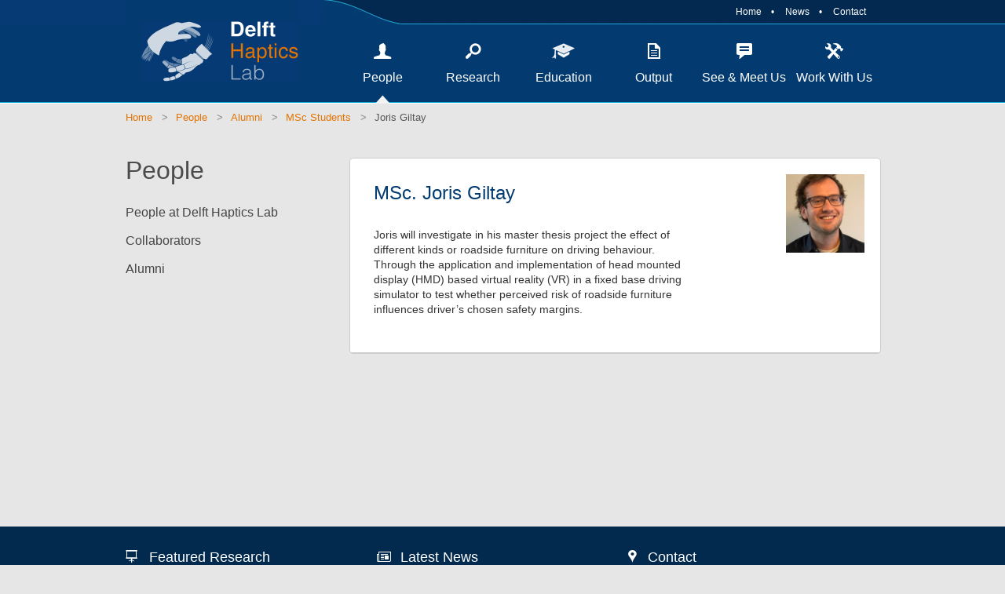

--- FILE ---
content_type: text/html; charset=UTF-8
request_url: https://delfthapticslab.nl/cpt_people/joris-giltay/
body_size: 5510
content:
        <!DOCTYPE html>
<html lang="en">
    <head>
        <meta charset="utf-8">
        <meta http-equiv="X-UA-Compatible" content="IE=edge">
        <meta name="viewport" content="width=device-width, initial-scale=1, minimum-scale=0.25, maximum-scale=1, shrink-to-fit=yes">
        <title>Joris Giltay | Delft Haptics Lab</title>
        <link href="https://delfthapticslab.nl/wp-content/themes/delfthaptics/style.css?v=1701021634" rel="stylesheet" />
        <link href="https://delfthapticslab.nl/wp-content/themes/delfthaptics/css/mobile.css?v=1569584517" rel="stylesheet" media="screen and (max-width: 768px)" />
        <link href="https://delfthapticslab.nl/wp-content/themes/delfthaptics/css/colorbox.css" rel="stylesheet" />
                <script>
          (function(i,s,o,g,r,a,m){i['GoogleAnalyticsObject']=r;i[r]=i[r]||function(){
          (i[r].q=i[r].q||[]).push(arguments)},i[r].l=1*new Date();a=s.createElement(o),
          m=s.getElementsByTagName(o)[0];a.async=1;a.src=g;m.parentNode.insertBefore(a,m)
          })(window,document,'script','//www.google-analytics.com/analytics.js','ga');

          ga('create', 'UA-48884900-1', 'delfthapticslab.nl');
          ga('send', 'pageview');

        </script>
        <meta name='robots' content='max-image-preview:large' />
<style id='wp-emoji-styles-inline-css' type='text/css'>

	img.wp-smiley, img.emoji {
		display: inline !important;
		border: none !important;
		box-shadow: none !important;
		height: 1em !important;
		width: 1em !important;
		margin: 0 0.07em !important;
		vertical-align: -0.1em !important;
		background: none !important;
		padding: 0 !important;
	}
</style>
<link rel='stylesheet' id='wp-block-library-css' href='https://delfthapticslab.nl/wp-includes/css/dist/block-library/style.min.css?ver=6.4.7' type='text/css' media='all' />
<style id='classic-theme-styles-inline-css' type='text/css'>
/*! This file is auto-generated */
.wp-block-button__link{color:#fff;background-color:#32373c;border-radius:9999px;box-shadow:none;text-decoration:none;padding:calc(.667em + 2px) calc(1.333em + 2px);font-size:1.125em}.wp-block-file__button{background:#32373c;color:#fff;text-decoration:none}
</style>
<style id='global-styles-inline-css' type='text/css'>
body{--wp--preset--color--black: #000000;--wp--preset--color--cyan-bluish-gray: #abb8c3;--wp--preset--color--white: #ffffff;--wp--preset--color--pale-pink: #f78da7;--wp--preset--color--vivid-red: #cf2e2e;--wp--preset--color--luminous-vivid-orange: #ff6900;--wp--preset--color--luminous-vivid-amber: #fcb900;--wp--preset--color--light-green-cyan: #7bdcb5;--wp--preset--color--vivid-green-cyan: #00d084;--wp--preset--color--pale-cyan-blue: #8ed1fc;--wp--preset--color--vivid-cyan-blue: #0693e3;--wp--preset--color--vivid-purple: #9b51e0;--wp--preset--gradient--vivid-cyan-blue-to-vivid-purple: linear-gradient(135deg,rgba(6,147,227,1) 0%,rgb(155,81,224) 100%);--wp--preset--gradient--light-green-cyan-to-vivid-green-cyan: linear-gradient(135deg,rgb(122,220,180) 0%,rgb(0,208,130) 100%);--wp--preset--gradient--luminous-vivid-amber-to-luminous-vivid-orange: linear-gradient(135deg,rgba(252,185,0,1) 0%,rgba(255,105,0,1) 100%);--wp--preset--gradient--luminous-vivid-orange-to-vivid-red: linear-gradient(135deg,rgba(255,105,0,1) 0%,rgb(207,46,46) 100%);--wp--preset--gradient--very-light-gray-to-cyan-bluish-gray: linear-gradient(135deg,rgb(238,238,238) 0%,rgb(169,184,195) 100%);--wp--preset--gradient--cool-to-warm-spectrum: linear-gradient(135deg,rgb(74,234,220) 0%,rgb(151,120,209) 20%,rgb(207,42,186) 40%,rgb(238,44,130) 60%,rgb(251,105,98) 80%,rgb(254,248,76) 100%);--wp--preset--gradient--blush-light-purple: linear-gradient(135deg,rgb(255,206,236) 0%,rgb(152,150,240) 100%);--wp--preset--gradient--blush-bordeaux: linear-gradient(135deg,rgb(254,205,165) 0%,rgb(254,45,45) 50%,rgb(107,0,62) 100%);--wp--preset--gradient--luminous-dusk: linear-gradient(135deg,rgb(255,203,112) 0%,rgb(199,81,192) 50%,rgb(65,88,208) 100%);--wp--preset--gradient--pale-ocean: linear-gradient(135deg,rgb(255,245,203) 0%,rgb(182,227,212) 50%,rgb(51,167,181) 100%);--wp--preset--gradient--electric-grass: linear-gradient(135deg,rgb(202,248,128) 0%,rgb(113,206,126) 100%);--wp--preset--gradient--midnight: linear-gradient(135deg,rgb(2,3,129) 0%,rgb(40,116,252) 100%);--wp--preset--font-size--small: 13px;--wp--preset--font-size--medium: 20px;--wp--preset--font-size--large: 36px;--wp--preset--font-size--x-large: 42px;--wp--preset--spacing--20: 0.44rem;--wp--preset--spacing--30: 0.67rem;--wp--preset--spacing--40: 1rem;--wp--preset--spacing--50: 1.5rem;--wp--preset--spacing--60: 2.25rem;--wp--preset--spacing--70: 3.38rem;--wp--preset--spacing--80: 5.06rem;--wp--preset--shadow--natural: 6px 6px 9px rgba(0, 0, 0, 0.2);--wp--preset--shadow--deep: 12px 12px 50px rgba(0, 0, 0, 0.4);--wp--preset--shadow--sharp: 6px 6px 0px rgba(0, 0, 0, 0.2);--wp--preset--shadow--outlined: 6px 6px 0px -3px rgba(255, 255, 255, 1), 6px 6px rgba(0, 0, 0, 1);--wp--preset--shadow--crisp: 6px 6px 0px rgba(0, 0, 0, 1);}:where(.is-layout-flex){gap: 0.5em;}:where(.is-layout-grid){gap: 0.5em;}body .is-layout-flow > .alignleft{float: left;margin-inline-start: 0;margin-inline-end: 2em;}body .is-layout-flow > .alignright{float: right;margin-inline-start: 2em;margin-inline-end: 0;}body .is-layout-flow > .aligncenter{margin-left: auto !important;margin-right: auto !important;}body .is-layout-constrained > .alignleft{float: left;margin-inline-start: 0;margin-inline-end: 2em;}body .is-layout-constrained > .alignright{float: right;margin-inline-start: 2em;margin-inline-end: 0;}body .is-layout-constrained > .aligncenter{margin-left: auto !important;margin-right: auto !important;}body .is-layout-constrained > :where(:not(.alignleft):not(.alignright):not(.alignfull)){max-width: var(--wp--style--global--content-size);margin-left: auto !important;margin-right: auto !important;}body .is-layout-constrained > .alignwide{max-width: var(--wp--style--global--wide-size);}body .is-layout-flex{display: flex;}body .is-layout-flex{flex-wrap: wrap;align-items: center;}body .is-layout-flex > *{margin: 0;}body .is-layout-grid{display: grid;}body .is-layout-grid > *{margin: 0;}:where(.wp-block-columns.is-layout-flex){gap: 2em;}:where(.wp-block-columns.is-layout-grid){gap: 2em;}:where(.wp-block-post-template.is-layout-flex){gap: 1.25em;}:where(.wp-block-post-template.is-layout-grid){gap: 1.25em;}.has-black-color{color: var(--wp--preset--color--black) !important;}.has-cyan-bluish-gray-color{color: var(--wp--preset--color--cyan-bluish-gray) !important;}.has-white-color{color: var(--wp--preset--color--white) !important;}.has-pale-pink-color{color: var(--wp--preset--color--pale-pink) !important;}.has-vivid-red-color{color: var(--wp--preset--color--vivid-red) !important;}.has-luminous-vivid-orange-color{color: var(--wp--preset--color--luminous-vivid-orange) !important;}.has-luminous-vivid-amber-color{color: var(--wp--preset--color--luminous-vivid-amber) !important;}.has-light-green-cyan-color{color: var(--wp--preset--color--light-green-cyan) !important;}.has-vivid-green-cyan-color{color: var(--wp--preset--color--vivid-green-cyan) !important;}.has-pale-cyan-blue-color{color: var(--wp--preset--color--pale-cyan-blue) !important;}.has-vivid-cyan-blue-color{color: var(--wp--preset--color--vivid-cyan-blue) !important;}.has-vivid-purple-color{color: var(--wp--preset--color--vivid-purple) !important;}.has-black-background-color{background-color: var(--wp--preset--color--black) !important;}.has-cyan-bluish-gray-background-color{background-color: var(--wp--preset--color--cyan-bluish-gray) !important;}.has-white-background-color{background-color: var(--wp--preset--color--white) !important;}.has-pale-pink-background-color{background-color: var(--wp--preset--color--pale-pink) !important;}.has-vivid-red-background-color{background-color: var(--wp--preset--color--vivid-red) !important;}.has-luminous-vivid-orange-background-color{background-color: var(--wp--preset--color--luminous-vivid-orange) !important;}.has-luminous-vivid-amber-background-color{background-color: var(--wp--preset--color--luminous-vivid-amber) !important;}.has-light-green-cyan-background-color{background-color: var(--wp--preset--color--light-green-cyan) !important;}.has-vivid-green-cyan-background-color{background-color: var(--wp--preset--color--vivid-green-cyan) !important;}.has-pale-cyan-blue-background-color{background-color: var(--wp--preset--color--pale-cyan-blue) !important;}.has-vivid-cyan-blue-background-color{background-color: var(--wp--preset--color--vivid-cyan-blue) !important;}.has-vivid-purple-background-color{background-color: var(--wp--preset--color--vivid-purple) !important;}.has-black-border-color{border-color: var(--wp--preset--color--black) !important;}.has-cyan-bluish-gray-border-color{border-color: var(--wp--preset--color--cyan-bluish-gray) !important;}.has-white-border-color{border-color: var(--wp--preset--color--white) !important;}.has-pale-pink-border-color{border-color: var(--wp--preset--color--pale-pink) !important;}.has-vivid-red-border-color{border-color: var(--wp--preset--color--vivid-red) !important;}.has-luminous-vivid-orange-border-color{border-color: var(--wp--preset--color--luminous-vivid-orange) !important;}.has-luminous-vivid-amber-border-color{border-color: var(--wp--preset--color--luminous-vivid-amber) !important;}.has-light-green-cyan-border-color{border-color: var(--wp--preset--color--light-green-cyan) !important;}.has-vivid-green-cyan-border-color{border-color: var(--wp--preset--color--vivid-green-cyan) !important;}.has-pale-cyan-blue-border-color{border-color: var(--wp--preset--color--pale-cyan-blue) !important;}.has-vivid-cyan-blue-border-color{border-color: var(--wp--preset--color--vivid-cyan-blue) !important;}.has-vivid-purple-border-color{border-color: var(--wp--preset--color--vivid-purple) !important;}.has-vivid-cyan-blue-to-vivid-purple-gradient-background{background: var(--wp--preset--gradient--vivid-cyan-blue-to-vivid-purple) !important;}.has-light-green-cyan-to-vivid-green-cyan-gradient-background{background: var(--wp--preset--gradient--light-green-cyan-to-vivid-green-cyan) !important;}.has-luminous-vivid-amber-to-luminous-vivid-orange-gradient-background{background: var(--wp--preset--gradient--luminous-vivid-amber-to-luminous-vivid-orange) !important;}.has-luminous-vivid-orange-to-vivid-red-gradient-background{background: var(--wp--preset--gradient--luminous-vivid-orange-to-vivid-red) !important;}.has-very-light-gray-to-cyan-bluish-gray-gradient-background{background: var(--wp--preset--gradient--very-light-gray-to-cyan-bluish-gray) !important;}.has-cool-to-warm-spectrum-gradient-background{background: var(--wp--preset--gradient--cool-to-warm-spectrum) !important;}.has-blush-light-purple-gradient-background{background: var(--wp--preset--gradient--blush-light-purple) !important;}.has-blush-bordeaux-gradient-background{background: var(--wp--preset--gradient--blush-bordeaux) !important;}.has-luminous-dusk-gradient-background{background: var(--wp--preset--gradient--luminous-dusk) !important;}.has-pale-ocean-gradient-background{background: var(--wp--preset--gradient--pale-ocean) !important;}.has-electric-grass-gradient-background{background: var(--wp--preset--gradient--electric-grass) !important;}.has-midnight-gradient-background{background: var(--wp--preset--gradient--midnight) !important;}.has-small-font-size{font-size: var(--wp--preset--font-size--small) !important;}.has-medium-font-size{font-size: var(--wp--preset--font-size--medium) !important;}.has-large-font-size{font-size: var(--wp--preset--font-size--large) !important;}.has-x-large-font-size{font-size: var(--wp--preset--font-size--x-large) !important;}
.wp-block-navigation a:where(:not(.wp-element-button)){color: inherit;}
:where(.wp-block-post-template.is-layout-flex){gap: 1.25em;}:where(.wp-block-post-template.is-layout-grid){gap: 1.25em;}
:where(.wp-block-columns.is-layout-flex){gap: 2em;}:where(.wp-block-columns.is-layout-grid){gap: 2em;}
.wp-block-pullquote{font-size: 1.5em;line-height: 1.6;}
</style>
<link rel="https://api.w.org/" href="https://delfthapticslab.nl/wp-json/" /><link rel="EditURI" type="application/rsd+xml" title="RSD" href="https://delfthapticslab.nl/xmlrpc.php?rsd" />
<meta name="generator" content="WordPress 6.4.7" />
<link rel="canonical" href="https://delfthapticslab.nl/cpt_people/joris-giltay/" />
<link rel='shortlink' href='https://delfthapticslab.nl/?p=2275' />
<link rel="apple-touch-icon" sizes="180x180" href="/wp-content/uploads/fbrfg/apple-touch-icon.png">
<link rel="icon" type="image/png" sizes="32x32" href="/wp-content/uploads/fbrfg/favicon-32x32.png">
<link rel="icon" type="image/png" sizes="16x16" href="/wp-content/uploads/fbrfg/favicon-16x16.png">
<link rel="manifest" href="/wp-content/uploads/fbrfg/site.webmanifest">
<link rel="mask-icon" href="/wp-content/uploads/fbrfg/safari-pinned-tab.svg" color="#5bbad5">
<link rel="shortcut icon" href="/wp-content/uploads/fbrfg/favicon.ico">
<meta name="msapplication-TileColor" content="#013775">
<meta name="msapplication-config" content="/wp-content/uploads/fbrfg/browserconfig.xml">
<meta name="theme-color" content="#013775">    </head>
    <body >
        <!-- HEADER -->
        <header>
            <div class="wrapper">
                <div class="title">
                    <h1><a href="https://delfthapticslab.nl" title="Home">Delft Haptics Lab</a></h1>
                    <span class="description">Delft University of Technology</span>
                </div>
                <nav>
                    <ul id="menu-secundairy-navigation" class="sec-nav"><li id="menu-item-212" class="menu-item menu-item-type-custom menu-item-object-custom menu-item-212"><a href="http://www.delfthapticslab.nl/">Home</a></li>
<li id="menu-item-70" class="post-menu-item menu-item menu-item-type-post_type menu-item-object-page menu-item-70"><a href="https://delfthapticslab.nl/all-news/">News</a></li>
<li id="menu-item-144" class="menu-item menu-item-type-post_type menu-item-object-page menu-item-144"><a href="https://delfthapticslab.nl/contact/">Contact</a></li>
</ul><ul id="menu-primary-navigation" class="prim-nav"><li id="menu-item-51" class="cpt_people-menu-item menu-item menu-item-type-post_type menu-item-object-page menu-item-51 current_page_parent"><a title="People" href="https://delfthapticslab.nl/people/">People</a></li>
<li id="menu-item-73" class="project-menu-item programme-menu-item facility-menu-item menu-item menu-item-type-post_type menu-item-object-page menu-item-73"><a href="https://delfthapticslab.nl/research/">Research</a></li>
<li id="menu-item-90" class="menu-item menu-item-type-post_type menu-item-object-page menu-item-90"><a href="https://delfthapticslab.nl/education/">Education</a></li>
<li id="menu-item-96" class="menu-item menu-item-type-post_type menu-item-object-page menu-item-96"><a href="https://delfthapticslab.nl/output/">Output</a></li>
<li id="menu-item-101" class="menu-item menu-item-type-post_type menu-item-object-page menu-item-101"><a href="https://delfthapticslab.nl/see-meet-us/">See &#038; Meet Us</a></li>
<li id="menu-item-616" class="menu-item menu-item-type-post_type menu-item-object-page menu-item-616"><a href="https://delfthapticslab.nl/work-with-us/">Work With Us</a></li>
</ul>                    <!-- <div class="sec-nav-bg"></div> -->
                </nav>
            </div>
        </header>
        <!-- end header -->
                <!-- BREADCRUMBS -->
        <section id="breadcrumbs">
            <div class="wrapper">
                <ul>
                    <li><a title="Delft Haptics Lab." href="https://delfthapticslab.nl" class="home">Home</a></li><li><a title="Go to People." href="https://delfthapticslab.nl/cpt_people/">People</a></li><li><a title="Go to the Alumni Group archives." href="https://delfthapticslab.nl/group/alumni/?post_type=cpt_people">Alumni</a></li><li><a title="Go to the MSc Students Group archives." href="https://delfthapticslab.nl/group/msc-students-alumni/?post_type=cpt_people">MSc Students</a></li><li><a title="Go to Joris Giltay." href="https://delfthapticslab.nl/cpt_people/joris-giltay/">Joris Giltay</a></li>                </ul>
            </div>
        </section>
        <!-- end breadcrumbs -->
                <main class="wrapper">            <!-- SIDEBAR -->
            <aside id="sidebar">
                <h2><a href="?page_id=53" title="People">People</a></h2>
                <ul id="accordion">
                    <li><a href="https://delfthapticslab.nl/group/people-at-delft-haptics-lab/">People at Delft Haptics Lab</a></li><li><a href="https://delfthapticslab.nl/group/collaborators/">Collaborators</a></li><li><a href="https://delfthapticslab.nl/group/alumni/">Alumni</a></li>                </ul>
            </aside>
            <!-- end sidebar -->
            <!-- CONTENT -->
                        <section id="content" class="single person">
                <article>
                    <aside>
                        <img width="100" height="100" src="https://delfthapticslab.nl/wp-content/uploads/2019/04/Joris-Giltay-100x100.png" class="attachment-person_portrait_thumbnail size-person_portrait_thumbnail wp-post-image" alt="" decoding="async" srcset="https://delfthapticslab.nl/wp-content/uploads/2019/04/Joris-Giltay-100x100.png 100w, https://delfthapticslab.nl/wp-content/uploads/2019/04/Joris-Giltay-150x150.png 150w, https://delfthapticslab.nl/wp-content/uploads/2019/04/Joris-Giltay-35x35.png 35w" sizes="(max-width: 100px) 100vw, 100px" />                        <div class="details">
                                                                                </details>
                    </aside>
                    <h3>MSc. Joris Giltay</h3>
                    <div class="biography">
                        <p>Joris will investigate in his master thesis project the effect of different kinds or roadside furniture on driving behaviour. Through the application and implementation of head mounted display (HMD) based virtual reality (VR) in a fixed base driving simulator to test whether perceived risk of roadside furniture influences driver’s chosen safety margins.</p>
                    </div>
                    <section class="references">
                        <div class="left">
                                                                                                            </div>
                        <div class="right">
                                                                                                                                        </div>
                    </section>
                </article>
            </section>
        <!-- end content -->
            </main>
        <!-- FOOTER -->
        <footer>
            <div class="wrapper">
                <section class="prim-footer">
                    <div class="block featured">
                        <h4>Featured Research</h4>
                                                    <h5><a href="https://delfthapticslab.nl/programme/vidi-research/">VIDI: Symbiotic Driving</a></h5>
                            <a href="https://delfthapticslab.nl/programme/vidi-research/"><img width="140" height="96" src="https://delfthapticslab.nl/wp-content/uploads/2015/05/VIDI.png" class="attachment-footer_featured_research_thumbnail size-footer_featured_research_thumbnail wp-post-image" alt="" decoding="async" loading="lazy" /></a>
                            <p>
                                My goal is to establish a novel, informative, cooperative and mutually adaptive ...                            </p>
                            <a class="btn small orange" href="https://delfthapticslab.nl/programme/vidi-research/">Read more</a>
                                            </div>
                    <div class="block headlines">
                        <h4>Latest News</h4>
                        <ul class="headlines">
                            
                                    <li>
                                        <a href="https://delfthapticslab.nl/human-friendly-robotics-2022/" class="thumbnail-link"><img width="35" height="35" src="https://delfthapticslab.nl/wp-content/uploads/2019/02/HRI-35x35.jpg" class="attachment-footer_news_thumbnail size-footer_news_thumbnail wp-post-image" alt="" decoding="async" loading="lazy" srcset="https://delfthapticslab.nl/wp-content/uploads/2019/02/HRI-35x35.jpg 35w, https://delfthapticslab.nl/wp-content/uploads/2019/02/HRI-150x150.jpg 150w, https://delfthapticslab.nl/wp-content/uploads/2019/02/HRI-100x100.jpg 100w" sizes="(max-width: 35px) 100vw, 35px" /></a>
                                        <h5><a href="https://delfthapticslab.nl/human-friendly-robotics-2022/">Human-Friendly Robotics 2022!</a></h5>
                                        <p class="excerpt"></p>
                                    </li>
                                    <li>
                                        <a href="https://delfthapticslab.nl/starting-with-worker-centered-robots/" class="thumbnail-link"><img width="35" height="35" src="https://delfthapticslab.nl/wp-content/uploads/2022/02/Brightsky-35x35.jpg" class="attachment-footer_news_thumbnail size-footer_news_thumbnail wp-post-image" alt="" decoding="async" loading="lazy" srcset="https://delfthapticslab.nl/wp-content/uploads/2022/02/Brightsky-35x35.jpg 35w, https://delfthapticslab.nl/wp-content/uploads/2022/02/Brightsky-150x150.jpg 150w, https://delfthapticslab.nl/wp-content/uploads/2022/02/Brightsky-100x100.jpg 100w" sizes="(max-width: 35px) 100vw, 35px" /></a>
                                        <h5><a href="https://delfthapticslab.nl/starting-with-worker-centered-robots/">Starting with worker-robot rela...</a></h5>
                                        <p class="excerpt"></p>
                                    </li>
                                    <li>
                                        <a href="https://delfthapticslab.nl/real-world-tests-at-renault/" class="thumbnail-link"><img width="35" height="35" src="https://delfthapticslab.nl/wp-content/uploads/2022/02/unnamed-35x35.jpg" class="attachment-footer_news_thumbnail size-footer_news_thumbnail wp-post-image" alt="" decoding="async" loading="lazy" srcset="https://delfthapticslab.nl/wp-content/uploads/2022/02/unnamed-35x35.jpg 35w, https://delfthapticslab.nl/wp-content/uploads/2022/02/unnamed-150x150.jpg 150w, https://delfthapticslab.nl/wp-content/uploads/2022/02/unnamed-100x100.jpg 100w" sizes="(max-width: 35px) 100vw, 35px" /></a>
                                        <h5><a href="https://delfthapticslab.nl/real-world-tests-at-renault/">Real-world tests at Renault</a></h5>
                                        <p class="excerpt"></p>
                                    </li>                        </ul>
                    </div>
                    <div class="block contact">
                        <h4>Contact</h4>
                        <a href="?page_id=142"><img src="https://delfthapticslab.nl/wp-content/themes/delfthaptics/images/footer-google-maps-thumb.jpg" alt="Google Maps" title="Google Maps" /></a>
                        <p><strong>Delft Haptics Lab</strong><br />
Building 34<br />
Room F1-010<br />
Mekelweg 2<br />
2628 CD Delft<br />
The Netherlands</p>
<p><a title="Send us a message" href="mailto:info@delfthapticslab.nl" target="_blank">info@delfthapticslab.nl</a><br />
<a title="Home?" href="http://www.delfthapticslab.nl">www.delfthapticslab.nl</a></p>
                    </div>
                </section>
                <section class="sec-footer">
                    <p class="tudelft">
                        Delft Haptics Lab, <a href="http://www.tudelft.nl" target="_blank">Delft University of Technology</a>, The Netherlands                    </p>
                    <!-- <div class="sec-footer-bg"></div> -->
                    <a class="credits" title="Created by Emozio Interactive" target="_blank" href="https://labnet.io" title="Developed by The Laboratory Network - LabNet.io">Developed by The Laboratory Network</a>
                    <a class="login-cms" title="Proudly developed using Wordpress" href="https://delfthapticslab.nl/wp-admin/">CMS Login</a>
                    <a class="back-to-top" href="#menu-secundairy-navigation">Back to top</a>
                </section>
            </div>
        </footer>
        <a href="https://labnet.io" target="_blank" style="display:none">Created by The Laboratory Network</a>
        <!-- SCRIPTS -->
        <script src="https://maps.googleapis.com/maps/api/js?key=AIzaSyBjjrr_xG5nbh4Svc2aDI1mDfi2bXNIpZM"></script>
        <script src="https://code.jquery.com/jquery-1.9.1.js"></script>
        <script src="https://code.jquery.com/ui/1.10.4/jquery-ui.js"></script>
        <script type='text/javascript' src='https://delfthapticslab.nl/wp-content/themes/delfthaptics/js/jquery.cookie.js'></script>
        <script type='text/javascript' src='https://delfthapticslab.nl/wp-content/themes/delfthaptics/js/jquery.hoverIntent.minified.js'></script>
        <script type='text/javascript' src='https://delfthapticslab.nl/wp-content/themes/delfthaptics/js/jquery.dcjqaccordion.2.7.min.js'></script>
        <script src="https://delfthapticslab.nl/wp-content/themes/delfthaptics/js/jquery.cycle2.js"></script>
        <script src="https://delfthapticslab.nl/wp-content/themes/delfthaptics/js/jquery.overscroll.min.js"></script>
        <script src="https://delfthapticslab.nl/wp-content/themes/delfthaptics/js/jquery.colorbox-min.js"></script>
        <script src="https://delfthapticslab.nl/wp-content/themes/delfthaptics/js/script.js?v=1569584304"></script>
        <!-- end scripts -->
    </body>
</html>
<!-- This website is like a Rocket, isn't it? Performance optimized by WP Rocket. Learn more: https://wp-rocket.me -->

--- FILE ---
content_type: text/css
request_url: https://delfthapticslab.nl/wp-content/themes/delfthaptics/style.css?v=1701021634
body_size: 6706
content:
/*
Theme Name: Delft Haptics Theme
Theme URI: http://www.delfthapticslab.nl
Description: Custom theme for Delft Haptics Lab
Version: 1.0
Author: Emozio Interactive
Author URI: http://www.emozio-interactive.nl
*/

/* ------------ External Stylesheets ------------ */

@import "css/reset.css";

/* ------------ Core ------------ */

body {
	margin:0;
	padding:0;
	background:#e6e6e6;
	font-family: Helvetica, Arial, sans-serif;
	-webkit-font-smoothing: antialiased;
}

.wrapper {
	width:960px;
	height:auto;
	margin:0 auto;
}

#content {
	float:right;
	width:675px;
	height:auto;
}

/* ------------ Alignments & Dimensions ------------ */

.full-width {
	float:left;
	width:100%!important;
	height:auto;
}

.alignright, .right { float: right; }
.alignleft, .left { float: right; }

.center {
	text-align: center;
	margin: 0 auto;
}

.inline { display:inline!important; }

.column {
	width:50%;
	float:left;
}

	.column.right {
		margin-top:70px;
	}

/* ------------ Typography ------------ */

strong { font-weight: bold; }
em { font-style: italic; }

a { text-decoration: none; }

article a {
	color: #e47300; /* Haptic Orange */
	text-decoration: none;
}

	article a:hover {
		border-bottom: 1px solid #ccc;
	}

	article a:active {
		text-decoration: none;
	}

	/* exceptions */
	header a:hover { color:white; border:0; }

p {
	margin: 12.5px 30px;
	line-height:19px;
	font-size:14px;
	color:#333;
}

	p:last-child {
		display:block;
		margin-bottom:30px;
	}

blockquote {
	font-family: Georgia, times, serif;
	font-style: italic;
	font-size: 15px;
	color: #777;
	margin: 20px 30px;
	line-height: 20px;
}

.author {
	font-family: Helvetica;
	font-style: normal;
	color: #777;
	font-size:14px;
}

.author:before {
	content: "— ";
}

.active { color:#e47300; color:#23a4db; }
.completed { color:#033b70; }

article ol {
	list-style: decimal;
	margin:5px 30px;
}

	article ol:last-child {
		margin-bottom:30px;
	}

	article ol li {
		font-size:14px;
		line-height:18px;
		list-style: decimal;
		color: #333;
		margin-left:20px;
		margin-bottom:7px;
	}

		article ol li ul {
			margin-left:0;
			margin-bottom:10px!important;
		}

article ul {
	margin:5px 30px;
}
	
	article ul:last-child {
		margin-bottom:30px;
	}

	article ul li {
		font-size:14px;
		line-height:18px;
		list-style: disc;
		color: #333;
		margin-left:30px;
		margin-bottom:4px;
	}

h1 { /* Header Title */
	font-size: 22px;
	font-weight: bold;
	cursor:default;
	-webkit-user-select: none; /* Chrome/Safari */        
	-moz-user-select: none; /* Firefox */
	-ms-user-select: none; /* IE10+ */
	/* Rules below not implemented in browsers yet */
	-o-user-select: none;
	user-select: none;
}

h2 {
	font-size: 32px;
	font-weight: 100;
	color: #4c4c4c;
	cursor:default;
	-webkit-user-select: none; /* Chrome/Safari */        
	-moz-user-select: none; /* Firefox */
	-ms-user-select: none; /* IE10+ */
	/* Rules below not implemented in browsers yet */
	-o-user-select: none;
	user-select: none;
}

h3 {
	font-size: 24px;
	font-weight: 100;
	color: #033b70; /* Haptic Blue */
	margin:20px;
	line-height: 1.2em;
	cursor:default;
	-webkit-user-select: none; /* Chrome/Safari */        
	-moz-user-select: none; /* Firefox */
	-ms-user-select: none; /* IE10+ */
	/* Rules below not implemented in browsers yet */
	-o-user-select: none;
	user-select: none;
}

h4 {
	font-size:18px;
	font-weight:100;
	margin:20px;
	cursor:default;
	-webkit-user-select: none; /* Chrome/Safari */        
	-moz-user-select: none; /* Firefox */
	-ms-user-select: none; /* IE10+ */
	/* Rules below not implemented in browsers yet */
	-o-user-select: none;
	user-select: none;
}

h5 {
	margin: 15px 30px 15px;
	font-size: 14px;
	color: #333;
	font-weight: bold;
}

h6 {
	font-size: 16px;
	color: #4b4b4b;
	margin-bottom:20px;
}

/* ------------ Hacks & Tricks (totally legal) ------------ */

h6 .appender { visibility: visible; }
.appender { visibility: hidden; }

/* ------------ Buttons ------------ */

.btn {
	float:left;
	text-decoration: none;
	margin: 10px 20px;
	text-transform: uppercase;
	-webkit-border-radius:3px;
	-moz-border-radius:3px;
	border-radius:3px;
	cursor:pointer;
	-webkit-user-select: none; /* Chrome/Safari */        
	-moz-user-select: none; /* Firefox */
	-ms-user-select: none; /* IE10+ */
	/* Rules below not implemented in browsers yet */
	-o-user-select: none;
	user-select: none;
}

	.btn .large {
		padding: 8px 11px;
		font-size:14px;
	}

	.btn.medium {
		padding: 6px 8px;
		font-size:12px;
	}

	.btn.small {
		padding: 5px 7px;
		font-size:11px;
	}

	.btn.white {
		background-color: white;
		color:#444!important;
	}
		.btn.white:hover {
			background-color:#eee;
			border:0;
		}
		.btn.white:active {
			background-color:#ddd;
			border:0;
		}

	.btn.orange {
		background-color:#e47300;
		color:white;
	}
		.btn.orange:hover {
			background-color:#d36a02;
			border:0;
		}
		.btn.orange:active {
			background-color:#c16003;
			border:0;
		}


/* ------------ Header ------------ */

header {
	width: 100%;
	height: 130px;
	background:url('images/sec-nav-bg.jpg') no-repeat center top #033b70;
	background-size: 3000px 31px;
	border-bottom: 1px solid #00a6d6;
	outline: 1px solid white;
}

header .title {
	float:left;
	width:220px;
	height:130px;
	background-color:#033b70;
}

	header .title h1, header .title h1 a {
		display: block;
		width:100%;
		height:100%;
		text-indent:-9999px;
	}

		header .title h1 a {
			background:url('images/logo-delfthapticslab-header.jpg') no-repeat center right;
			background-size:200px 77px;
		}

	header .title .description {
		display: none;
		margin-top: 5px;
		font-size: 13px;
		text-align: center;
		color: white;
		cursor:default;
	}

header nav {
	position:relative;
	float:right;
	width: 740px;
	height:100%;
	-webkit-user-select: none; /* Chrome/Safari */        
	-moz-user-select: none; /* Firefox */
	-ms-user-select: none; /* IE10+ */
	/* Rules below not implemented in browsers yet */
	-o-user-select: none;
	user-select: none;
}

/* ------------ secundary navigation ------------ */

header nav ul.sec-nav {
	float: right;
	width: 740px;
	height: 31px;
	background: url('images/sec-nav-bg-effect.jpg') no-repeat left #032850;
	text-align: right;
}

	header nav ul.sec-nav li {
		display: inline;
		line-height: 1.8em;
		height: 30px;
		margin: 0 5px;
		padding-bottom:8px;
	}

		header nav ul.sec-nav li:hover {
			opacity: 0.9;
			-moz-opacity: 0.9; 
		}

		header nav ul.sec-nav li.current-menu-item, header nav ul.sec-nav li.current_page_parent {
			font-weight:bold;
			background:url('images/sec-nav-indicator-current.png') no-repeat 10px bottom;
		}

		header nav ul.sec-nav li a {
			text-decoration: none;
			color: white;
			font-size: 12px;
		}

			header nav ul.sec-nav li:after {
				color: white;
				font-size: 12px;
				content: "•";
				margin-left: 12px;
			}

				header nav ul.sec-nav li:last-child:after {
					content: "";
				}

	/*header nav .sec-nav-bg {
		position: absolute;
		width: 105px;
		height: 32px;
		top: -1px;
		left: 0px;
		background: url('images/sec-nav-effect-wave.png') no-repeat top left #02294e;
		background-size: 100% 100%;
	}*/

/* ------------ primary navigation ------------ */

header nav ul.prim-nav {
	float:right;
	width: 100%;
	height: 100px;
	text-align:right;
}

	header nav ul.prim-nav li {
		float: left;
		width: 115px;
		height:41px;
		text-align: center;
		margin-top: 60px;
		-webkit-transition: all .1s ease-in-out;
		-moz-transition: all .1s ease-in-out;
		-ms-transition: all .1s ease-in-out;
		-o-transition: all .1s ease-in-out;
	}

	header nav ul.prim-nav li.current-menu-item, header nav ul.prim-nav li.current-page-ancestor, header nav ul.prim-nav li.current_page_parent {
		background:url('images/prim-nav-indicator-current.png') no-repeat bottom;
	}

	header nav ul.prim-nav li:first-child {
		margin-left:50px;
	}

		header nav ul.prim-nav li a {
			padding-top:50px;
			color: white;
			text-decoration: none;
			background-repeat: no-repeat;
			background-position: center 15px;
		}
			header nav ul.prim-nav li:hover {
				margin-top:57px;
			}

			header nav ul.prim-nav li.current-menu-item:hover, header nav ul.prim-nav li.current-page-ancestor:hover, header nav ul.prim-nav li.current_page_parent:hover {
				margin-top:60px;
			}

			header nav ul.prim-nav li.menu-item-51 a {
				background-image:url('images/prim-nav-icon-people.png');
			}
			header nav ul.prim-nav li.menu-item-73 a {
				background-image:url('images/prim-nav-icon-research.png');
			}
			header nav ul.prim-nav li.menu-item-90 a {
				background-image:url('images/prim-nav-icon-education.png');
			}
			header nav ul.prim-nav li.menu-item-96 a {
				background-image:url('images/prim-nav-icon-output.png');
			}
			header nav ul.prim-nav li.menu-item-101 a {
				background-image:url('images/prim-nav-icon-see-meet-us.png');
			}
			header nav ul.prim-nav li.menu-item-616 a {
				background-image:url('images/prim-nav-icon-work-with-us.png');
			}

				header nav ul.prim-nav li a:hover {
					background-position: center -45px;
				}

				header nav ul.prim-nav li:hover a {
					background-position: center -45px;
				}

/* ------------ Breadcrumbs ------------ */

#breadcrumbs {
	width: 100%;
	height: 40px;
	background-size: 1200px 42px;
}

	#breadcrumbs ul {
		float:left;
		width:100%;
		height:30px;
		padding-top:10px;
	}

		#breadcrumbs ul li {
			display: inline;
			margin-right:10px;
		}

			#breadcrumbs ul li:after {
				content: " >";
				font-size:13px;
				color:#888;
				margin-left:8px;
				color:;
			}
				#breadcrumbs ul li:last-child:after {
					content: "";
				}

			#breadcrumbs ul li a {
				font-size:13px;
				color:#e47300;
			}

				#breadcrumbs ul li a:hover {
					text-decoration: underline;
				}

			#breadcrumbs ul li:last-child a {
				color:#565656;
				cursor:default;
			}

/* ------------ Sidebar ------------ */

aside#sidebar {
	float: left;
	width: 285px;
	min-height:500px;
	height: auto;
}

	aside#sidebar h2, aside#sidebar h2 a {
		margin-top:30px;
		color: #4c4c4c;
	}

	/* Level 1 */

	aside#sidebar ul#accordion {
		float: left;
		margin-top: 30px;
	}

		aside#sidebar ul#accordion li {
			float:left;
			width:100%;
			margin-bottom:20px;
		}

		aside#sidebar ul#accordion li a {
			font-size: 16px;
			color: #444;
			font-weight: 100;
			padding-right:10px;
		}

			aside#sidebar ul#accordion li a.dcjq-parent.active, aside#sidebar ul#accordion li a.active {
				color:#444;
				font-weight: normal;
			}

			aside#sidebar ul#accordion li a.dcjq-parent.active:after {
				content:"▴";
				margin-left:10px;
			}

	/* Level 2 */

	aside#sidebar ul#accordion li ul {
		float: left;
		width:225px;
		margin-top: 15px;
		margin-left:30px;
	}

		aside#sidebar ul#accordion li ul li {
			margin-bottom:10px;
		}
			aside#sidebar ul#accordion li ul li:last-child { margin-bottom:2px; }

			aside#sidebar ul#accordion li ul li a {
				color: #646464;
				font-size:14px;
				font-weight: normal;
			}

				aside#sidebar ul#accordion li ul li a.dcjq-parent.active, aside#sidebar ul#accordion li ul li a.active {
					font-size:14px;
					font-weight: bold;
				}

					aside#sidebar ul#accordion li ul li a.dcjq-parent.active:after {
						content:"▴";
						font-weight:normal;
						font-size:16px;
					}

	/* Level 3 */

	aside#sidebar ul#accordion li ul li ul li a.active {
		font-weight:bold;
	}

/* ------------ Slideshow ------------ */

#content.homepage .slideshow {
	position:relative;
	width: 100%;
	height: 300px;
	margin-top: 30px;
	-webkit-border-radius: 5px;
	-moz-border-radius: 5px;
	border-radius: 5px;
	-webkit-user-select: none; /* Chrome/Safari */        
	-moz-user-select: none; /* Firefox */
	-ms-user-select: none; /* IE10+ */
	/* Rules below not implemented in browsers yet */
	-o-user-select: none;
	user-select: none;
}

	#content.homepage .slideshow a.archive {
		position:absolute;
		bottom:15px;
		right:15px;
		font-size:12px;
		color:#e47300;
	}

	#content.homepage .slideshow .slides {
		position:relative;
		display:block;
		width: 100%;
		height: 100%;
		overflow:hidden;
		-webkit-border-radius: 5px;
		-moz-border-radius: 5px;
		border-radius: 5px;
	}

		#content.homepage .slideshow .slides .slide {
			float:left;
			width:100%;
			height:100%;
			-webkit-border-radius: 5px;
			-moz-border-radius: 5px;
			border-radius: 5px;
		}

			#content.homepage .slideshow .slides .slide .image {
				float: left;
				width: 660px;
				height: 100%;
				background-size: 660px auto!important;
				background-color:#444!important;
				-webkit-border-top-left-radius: 5px;
				-webkit-border-bottom-left-radius: 5px;
				-moz-border-radius-topleft: 5px;
				-moz-border-radius-bottomleft: 5px;
				border-top-left-radius: 5px;
				border-bottom-left-radius: 5px;
			}

			#content.homepage .slideshow .slides .slide .caption {
				float: right;
				width: 298px;
				height: 298px;
				background: white;
				border: 1px solid #ccc;
				border-left: 0;
				-webkit-border-top-right-radius: 5px;
				-webkit-border-bottom-right-radius: 5px;
				-moz-border-radius-topright: 5px;
				-moz-border-radius-bottomright: 5px;
				border-top-right-radius: 5px;
				border-bottom-right-radius: 5px;
			}

				#content.homepage .slideshow .slides .slide .caption .effect {
					position: absolute;
					top: 23px;
					right: 299px;
					width: 18px;
					height: 21px;
					background: url('images/slideshow-caption-effect-arrow.png') no-repeat left;
				}

				#content.homepage .slideshow .slides .slide .caption p {
					margin: 15px 20px;
				}

	/* ------------ slideshow controls ------------ */

	#content.homepage .slideshow .controls {
		float:left;
		width: 100%;
		height: 51px;
		text-align: center;
	}

		#content.homepage .slideshow .controls ul li {
			display: inline-block;
			width: 10px;
			height: 10px;
			margin: 20px 7.5px 20px;
			background: #ccc;
			-webkit-border-radius: 10px;
			-moz-border-radius: 10px;
			border-radius: 10px;
			text-indent: -9999px;
		}

			#content.homepage .slideshow .controls ul li:hover {
				background:#999;
			}
			#content.homepage .slideshow .controls ul li:active {
				background:#777;
			}
			#content.homepage .slideshow .controls ul li.cycle-pager-active {
				background:#e47300;
			}

				#content.homepage .slideshow .controls ul li a {
					display: block;
					width: 10px;
					height: 10px;
				}

/* ------------ Overview ------------ */

#content.overview {
	float:right;
	width:675px;
	height:auto;
}

	#content.overview h3 {
		margin:30px 0 30px 0;
		color:#333;
	}

	#content.overview .subtitle {
		display:block;
		font-size:14px;
		margin-bottom:15px;
		color:#4b4b4b;
	}

		#content.overview .subtitle.first-level {
			margin-left:10px;
		}

			#content.overview .subtitle.second-level {
				font-size:13px;
				margin-left:20px;
			}

	#content.overview ul.rows {
		float: left;
		width: 100%;
		height: auto;
		margin-bottom:30px;
		background: white;
		border: 1px solid #ccc;
		-webkit-border-radius: 5px;
		-moz-border-radius: 5px;
		border-radius: 5px;
	}

		#content.overview ul.rows li {
			float: left;
			width: 100%;
			height: auto;
			border-bottom: 1px solid #ccc;
		}

			#content.overview ul.rows li:hover {
				background:#fcf1e5;
				-webkit-transition: background .2s ease-in-out;
				-moz-transition: background .2s ease-in-out;
				-ms-transition: background .2s ease-in-out;
				-o-transition: background .2s ease-in-out;
			}

			#content.overview ul.rows li:first-child {
				-webkit-border-top-left-radius: 5px;
				-webkit-border-top-right-radius: 5px;
				-moz-border-radius-topleft: 5px;
				-moz-border-radius-topright: 5px;
				border-top-left-radius: 5px;
				border-top-right-radius: 5px;	
			}

			#content.overview ul.rows li:last-child {
				border-bottom:0;
				-webkit-border-bottom-left-radius: 5px;
				-webkit-border-bottom-right-radius: 5px;
				-moz-border-radius-bottomleft: 5px;
				-moz-border-radius-bottomright: 5px;
				border-bottom-left-radius: 5px;
				border-bottom-right-radius: 5px;	
			}

			#content.overview ul.rows li a {
				float: left;
				width: 100%;
				height: 100%;
				background: url('images/overview-row-indicator.png') no-repeat 650px center;
			}

				#content.overview ul.rows li a .thumbnail {
					float:left;
					height: 100%;
					width: 0px;
				}

					#content.overview ul.rows li a .thumbnail img {
						float:left;
						width: 130px;
						height: 100px;
						margin:15px ;
						background:#ccc;
					}

				#content.overview ul.rows li a .meta {
					float:right;
					width: 515px;
					height:auto;
					margin-top:15px;
					margin-bottom:15px;
				}

					#content.overview ul.rows li .meta h4 {
						color: #1a1a1a;
						font-weight:normal;
						margin: 0 15px 6px 0;
						line-height: 22px;
						cursor: auto;
					}
						/* Projects overview */
						#content.overview.projects ul.rows li .meta h4 {
							font-size:17px;
						}

						#content.overview ul.rows li .meta time, #content.overview ul.rows li .meta .details {
							float:left;
							width:90%;
							font-size:13px;
							color:#888;
							margin-bottom:6px;
							line-height:17px;
						}

						#content.overview ul.rows li .meta .excerpt {
							float:left;
							font-size:13px;
							color:#444;
							line-height:16px;
							margin-right:30px;
						}

		#content.overview.people h6 {
			clear:left;
		}

		#content.overview.people .cards {
			display: block;
			clear:left;
			float:left;
			width: 100%;
			height: auto;
			margin-bottom: 30px;
		}

		#content.overview.people .cards li {
			float:left;
			width: 335px;
			height: 130px;
			background: white;
			border: 1px solid #ccc;
			-webkit-border-radius: 5px;
			-moz-border-radius: 5px;
			border-radius: 5px;
		}

			#content.overview.people .cards li:hover, #content.overview.people .cards.extended li:hover {
				background: #fcf1e5;
				cursor:pointer;
				-webkit-transition: background-color .2s ease-in;
				-moz-transition: background-color .2s ease-in;
				-ms-transition: background-color .2s ease-in;
				-o-transition: background-color .2s ease-in;
			}

		#content.overview.people .cards.extended li {
			float:left;
			width: 335px;
			height: 130px;
			background: white;
			border: 1px solid #ccc;
			-webkit-border-radius: 5px;
			-moz-border-radius: 5px;
			border-radius: 5px;
		}

		/* Inspecting my code, are we? Good luck from this point ;-) */

		#content.overview.people .cards li:first-child {
			-webkit-border-top-right-radius: 0;
			-webkit-border-top-left-radius: 5px;
			-webkit-border-bottom-right-radius: 0;
			-webkit-border-bottom-left-radius: 0;
			-moz-border-radius-topright: 0;
			-moz-border-radius-topleftt: 5px;
			-moz-border-radius-bottomright: 0;
			-moz-border-radius-bottomleft: 0;
			border-top-right-radius: 0;
			border-top-left-radius: 5px;
			border-bottom-right-radius: 0;
			border-bottom-left-radius: 0;
		}

		#content.overview.people .cards li:nth-child(n+3) {
			border-top:0;
			-webkit-border-radius: 0;
			-moz-border-radius: 0
			border-radius: 0;
		}

		#content.overview.people .cards li:nth-last-child(2) {
			border-top:0;
			-webkit-border-top-right-radius: 0;
			-webkit-border-top-left-radius: 0;
			-webkit-border-bottom-right-radius: 0;
			-webkit-border-bottom-left-radius: 5px;
			-moz-border-radius-topright: 0;
			-moz-border-radius-topleftt: 0;
			-moz-border-radius-bottomright: 0;
			-moz-border-radius-bottomleft: 5px;
			border-top-right-radius: 0;
			border-top-left-radius: 0;
			border-bottom-right-radius: 0;
			border-bottom-left-radius: 5px;
		}

		#content.overview.people .cards li:nth-child(2) {
			border-top:1px solid #ccc;
			border-left:0;
			-webkit-border-top-right-radius: 5px;
			-webkit-border-top-left-radius: 0;
			-webkit-border-bottom-right-radius: 0;
			-webkit-border-bottom-left-radius: 0;
			-moz-border-radius-topright: 5px;
			-moz-border-radius-topleftt: 0;
			-moz-border-radius-bottomright: 0;
			-moz-border-radius-bottomleft: 0;
			border-top-right-radius: 5px;
			border-top-left-radius: 0;
			border-bottom-right-radius: 0;
			border-bottom-left-radius: 0;
		}

		#content.overview.people .cards li:last-child {
			border-top:0;
			-webkit-border-top-right-radius: 0;
			-webkit-border-top-left-radius: 0;
			-webkit-border-bottom-right-radius: 5px;
			-webkit-border-bottom-left-radius: 5px;
			-moz-border-radius-topright: 0;
			-moz-border-radius-topleftt: 0;
			-moz-border-radius-bottomright: 5px;
			-moz-border-radius-bottomleft: 5px;
			border-top-right-radius: 0;
			border-top-left-radius: 0;
			border-bottom-right-radius: 5px;
			border-bottom-left-radius: 5px;
		}

		#content.overview.people .cards li:nth-child(2n) {
			border-left:0;
			margin-left:-3px;
			-webkit-border-bottom-left-radius: 0;
			-moz-border-radius-bottomleft: 0;
			border-bottom-left-radius: 0;
			background: url('images/people-card-bg-rollover2.png') no-repeat top right transparent;
			background-size:333px 160px;
		}

			#content.overview.people .cards li:nth-child(2n):hover {
				background: url('images/people-card-bg-rollover.png') repeat-y left #fcf1e5;
			}

			#content.overview.people .cards li:nth-child(2n) .thumbnail {
				width:127px;
				border-left:1px solid #ccc;
				margin-left:2px;
			}

		#content.overview.people .cards li:first-child {
			border-top:1px solid #ccc;
			-webkit-border-top-right-radius: 0;
			-webkit-border-top-left-radius: 5px;
			-webkit-border-bottom-right-radius: 0;
			-webkit-border-bottom-left-radius: 0;
			-moz-border-radius-topright: 0;
			-moz-border-radius-topleftt: 5px;
			-moz-border-radius-bottomright: 0;
			-moz-border-radius-bottomleft: 0;
			border-top-right-radius: 0;
			border-top-left-radius: 5px;
			border-bottom-right-radius: 0;
			border-bottom-left-radius: 0;
		}

		#content.overview.people .cards li:nth-child(2) {
			border-top:1px solid #ccc;
			border-top:1px solid #ccc;
			-webkit-border-top-right-radius: 5px;
			-webkit-border-top-left-radius: 0;
			-webkit-border-bottom-right-radius: 0;
			-webkit-border-bottom-left-radius: 0;
			-moz-border-radius-topright: 5px;
			-moz-border-radius-topleftt: 0;
			-moz-border-radius-bottomright: 0;
			-moz-border-radius-bottomleft: 0;
			border-top-right-radius: 5px;
			border-top-left-radius: 0;
			border-bottom-right-radius: 0;
			border-bottom-left-radius: 0;
		}

		#content.overview.people .cards li:only-child {
			border:1px solid #ccc;
			-webkit-border-radius: 5px;
			-moz-border-radius: 5px;
			border-radius: 5px;
		}

			#content.overview.people .cards li .thumbnail {
				float:left;
				width:130px;
				height:100%;
			}

				#content.overview.people .cards li .thumbnail a {
					display:block;
					margin:15px;
					width:100px;
					height:100px;
					background:no-repeat center bottom #ccc;
				}

					#content.overview.people .cards.extended li .thumbnail a {
						cursor:default;
					}

					#content.overview.people .cards li .thumbnail a.male {
						background-image: url('images/people-card-placeholder-male.png');
					}

					#content.overview.people .cards li .thumbnail a.female {
						background-image: url('images/people-card-placeholder-female.png');
					}

				#content.overview.people .cards li .thumbnail a img {
					display:block;
					width:100px;
					height:100px;
				}

			#content.overview.people .cards li .meta {
				float: left;
				width: 185px;
				height: 95px;
				margin: 15px;
				margin-left: 0;
			}

				#content.overview.people .cards li .meta h5 {
					margin: 0;
					margin-top:1px;
					font-weight:normal;
				}

					#content.overview.people .cards li .meta h5 a {
						color: #e47300;
					}

				#content.overview.people .cards li .meta .role {
					display: block;
					font-size:13px;
					color:#656565;
					margin:10px 0;
					line-height:16px;
				}

				#content.overview.people .cards li .meta .activities {
					display: block;
					font-size:12px;
					color:#656565;
					margin:10px 0;
					line-height:14px;
				}

				#content.overview.people .cards li .meta .phone {
					display: block;
					font-size:12px;
					color:#656565;
					margin:7.5px 0;
					padding-left:18px;
					background:url('images/icon-phone.png') no-repeat left 0px;
				}

				#content.overview.people .cards li .meta .email {
					display: block;
					font-size:12px;
					color:#656565;
					margin:7.5px 0;
					padding-left:18px;
					background:url('images/icon-email.png') no-repeat left 2px;
				}

					#content.overview.people .cards li .meta .email a {
						color:#e47300;
					}
						#content.overview.people .cards li .meta .email a:hover {
							text-decoration: underline;
						}

/* ------------ Article ------------ */

article {
	float:left;
	width:100%;
	margin-bottom:30px;
	background: white;
	border: 1px solid #ccc;
	-webkit-border-radius: 5px;
	-moz-border-radius: 5px;
	border-radius: 5px;
}

	article h3, article h4 {
		margin: 30px;
	}

	article img { margin:20px; }
	article img.alignnone { margin-left:0; }
	article img.alignright { margin-right:0; }
	article img.alignleft { margin-left:0; }
	article .wp-block-image img { margin: 0; }

	.contact article img { margin:5px 0; }
	.contact article a { border:0; }
	.contact article .column.right * { margin-left:0; }

/* ------------ Page ------------ */

#content.page {
	/* default styles #content */
}

	#content.page article {
		float:right;
		width:100%;
		margin-bottom: 30px;
	}


	/* ------------ MSc, PhD, Postdoc assignments ------------ */

	#content.page.assignments .projects {
		float:left;
		width:100%;
		height:auto;
		margin:0;
	}

		#content.page.assignments .projects li {
			list-style: none;
			margin:0;
			margin-bottom:10px;
			float:left;
			width:100%;
			height:auto;
		}

			#content.page.assignments .projects li a img {
				float:right;
				width:120px;
				height:85px;
				margin-bottom:0;
				background:#ccc;
			}

			#content.page.assignments .projects li p {
				margin-bottom:0;
			}

				#content.page.assignments .projects li:last-child {
					margin-bottom:30px;
				}

	/* ------------ contact ------------ */

	#content.page.contact article .social {
		display:block;
	}

		#content.page.contact article .social li {
			display:inline;
			margin:0;
			margin-right:10px;
		}

			#content.page.contact article .social li a {
				display:inline-block;
				width:25px;
				height:25px;
				text-indent: -9999px;
			}

				#content.page.contact article .social li a.linkedin {
					background:url('images/icon-linkedin.png') no-repeat;
				}
				#content.page.contact article .social li a.facebook {
					background:url('images/icon-facebook.png') no-repeat;
				}

			#content.page.contact article .social li a:hover {
				opacity: 0.9;
				text-decoration: none;
				border:0;
			}

	#content.page.contact article .column.right h4, #content.page.contact article .column.right h5 {
		margin: 15px 0;
		margin-top:15px;
	}

	#content.page.contact article .column.right {
		margin-top:30px;
	}

	#content.page.contact article .column.right ol {
		margin-left:0;
	}

	#content.page.contact article .column.right ol {
		margin-bottom:30px;
	}

	#content.page.contact article .column.right ol li {
		margin-left:30px;
	}

	#content.page.contact article .column.right figure.google-maps {
		margin-bottom:30px;
		width:450px	;
		height:300px;
		background: #ccc;
	}

/* ------------ Single ------------ */

#content.single {
	float:right;
	height:auto;
}

	#content.single article:first-child {
		margin-top:30px;
	}

	#content.single article .tags {
		height:auto;
		float:left;
		margin:15px 30px;
		font-size: 12px;
		color: #777;
		padding-left:20px;
		line-height:18px;
		background: url('images/icon-tags.png') no-repeat left;
	}

		#content.single article .tags a {
			color: #777;
		}
			#content.single article .tags a:hover {
				color: #555;
				border:0;
			}

	/* ------------ post ------------ */

	#content.single.post article time {
		display:block;
		font-size:13px;
		color:#777;
		margin:30px;
	}

	#content.single.post article .linkedin_share_button {
		display:block;
		float:left;
		margin:5px 10px;
	}

	#content.single.post article .btn { /* example for share btn - remove! */
		margin:0;
	}

	#content.single.post article .linkedin_share_button:hover {
		border:0;
	}

	/* --------- person ---------- */

	#content.single.person article aside {
		float:right;
		width:175px;
		height:auto;
		margin-left:15px;
	}

		#content.single.person article aside img {
			float:right;
			width:100px;
			height:100px;
			margin-bottom:10px;
		}

			#content.single.person article aside .placeholder {
				float:right;
				width:100px;
				height:100px;
				margin:30px 30px 0;
				background:#ccc no-repeat bottom;
			}

			#content.single.person article aside .placeholder.male {
				background-image: url('images/people-card-placeholder-male.png');
			}

			#content.single.person article aside .placeholder.female {
				background-image: url('images/people-card-placeholder-female.png');
			}

			#content.single.person article aside .details {
				float:right;
				width:100%;
				height:auto;
				margin-right:30px;
				text-align:right;
			}

				#content.single.person article aside .details h5 {
					margin:20px 0 10px;
					color:#444;
				}

				#content.single.person article .biography {
					width:70%;
				}

				#content.single.person article aside .details p {
					font-size:13px;
					line-height:17px;
					margin:0;
					margin-bottom:10px;
				}

				#content.single.person article aside .details ul {
					text-align:right;
					margin-right:0;
				}

					#content.single.person article aside .details ul li {
						list-style: none;
						font-size:13px;
					}

				#content.single.person article aside .details .phone {
					display:inline;
					line-height:normal;
					margin:0;
					padding-left:18px;
					background:url('images/icon-phone.png') no-repeat left 1px;
				}

				#content.single.person article aside .details .email {
					display:inline;
					line-height:normal;
					margin:0;
					padding-left:18px;
					background:url('images/icon-email.png') no-repeat left 4px;
				}

	/* --------- project & programme ---------- */

	#content.single.project article .details, #content.single.programme article .details, #content.single.facility article .details {
		display:block;
		font-size:14px;
		color:#777;
		margin:30px;
		line-height:20px;
	}

	/* --------- facility ---------- */

	#content.single .gallery {
		margin-top:-15px;
	}

	#content.single .gallery .gallery-item {
		margin-top:0!important;
		width:32%;
	}

		.cboxElement {
			outline:0;
		}

		#content.single .gallery .gallery-item a:hover {
			border:0;
		}

	/* --------- homepage (timeline) ---------- */

	article #timeline {
		position: relative;
		float:left;
		width:900px;
		height:auto;
		margin:30px;
		margin-top:10px;
	}

		article #timeline .tip {
			position:absolute;
			top:0;
			left:0;
			font-size:12px;
			color:#888;
		}

		article #timeline .help {
			position:absolute;
			top:0;
			right:0;
			padding-left:20px;
			font-size:12px;
			color:#888;
			background:url('images/icon-drag.png') no-repeat left;
		}

		article #timeline #containment-wrapper {
			width:900px;
			height:auto;
			margin-top:20px;
			overflow:hidden;
			border:1px solid #ccc;
		}

		article #timeline #containment-wrapper #graphic {
			position:relative;
		}

			article #timeline #containment-wrapper #graphic img {
				float:left;
				width:4548px;
				height:800px;
				margin:0;
				background:#ccc;
			}

			article #timeline #containment-wrapper #graphic .tooltip {
				position: absolute;
				left: 1555px;
				top: 500px;
				width: auto;
				height: 48px;
				opacity: 0.4;
				-webkit-border-radius: 3px;
				-moz-border-radius: 3px;
				border-radius: 3px;
				-webkit-transition: all .3s ease-in-out;
				-moz-transition: all .3s ease-in-out;
				-ms-transition: all .3s ease-in-out;
				-o-transition: all .3s ease-in-out;
			}

				article #timeline #containment-wrapper #graphic .tooltip:hover {
					opacity:0.7;
				}

				article #timeline #containment-wrapper #graphic .tooltip a {
					display: block;
					width: 100px;
					height: 37px;
					padding: 5px;
					background-color: transparent;
					color: white;
					font-size: 13px;
					text-indent: -9999px;
				}

					article #timeline #containment-wrapper #graphic .tooltip a:hover {
						border:0;
					}
		
	/* -------------- references --------------- */

	article .references {
		float: left;
		width: 100%;
		height: auto;
		margin-top:15px;
		background: #f7f7f7;
		border-top:1px solid #ccc;
		-webkit-border-bottom-right-radius: 5px;
		-webkit-border-bottom-left-radius: 5px;
		-moz-border-radius-bottomright: 5px;
		-moz-border-radius-bottomleft: 5px;
		border-bottom-right-radius: 5px;
		border-bottom-left-radius: 5px;
	}

		article .references .left {
			float: left;
			width: 50%;
			height: 100%;
		}

		article .references .right {
			float: right;
			width: 50%;
			height: 100%;
		}

			article .references .block {
				display: block;
				float:left;
				width: 275px;
				height: auto;
				margin: 25px 25px;
			}

			article .references .right .block, article .references .left .block {
				margin-top:0;
			}

			article .references .right .block {
				margin-left:0;
			}

			article .references .right .block:first-child, article .references .left .block:first-child {
				margin-top:30px;
			}

			article .references .right .block:last-child, article .references .left .block:last-child {
				margin-bottom:30px;
			}

				article .references .block h5 {
					display: block;
					color: #444;
					margin:0 15px 7.5px 0;
				}

				article .references .block p {
					text-align: justify;
					font-size:13px;
					color:#444;
					margin:0;
					margin-right:30px;
				}

					article .references .block ul {
						margin:0;
					}

						article .references .block ul li {
							margin-left:18px;
							margin-bottom:3px;
							font-size:13px;
						}

							article .references .block ul li a {
								font-size:13px;
							}

/* ------------ Footer ------------ */

footer {
	float: left;
	width: 100%;
	height: 300px;
	background: url('images/sec-footer-bg.png') no-repeat bottom left #02294e;
	background-size:900px 40px;
}

	/* ------------ primary footer ------------ */

	footer .prim-footer {
		height: 230px;
		margin: 30px 0 0;
	}

		footer .prim-footer .block {
			float: left;
			width: 33.333333333333333%;
			height: 100%;
		}

			footer .prim-footer .block.featured h4 {
				padding-left:30px;
				background:url('images/icon-featured.png') no-repeat left -1px ;
			}

			footer .prim-footer .block.headlines h4 {
				padding-left:30px;
				background:url('images/icon-headlines.png') no-repeat left 2px;
			}

			footer .prim-footer .block.contact h4 {
				padding-left:25px;
				background:url('images/icon-contact.png') no-repeat left 0px;
			}

			footer .prim-footer .block h4 {
				color:white;
				font-weight:100;
				margin:0;
				margin-bottom:30px;
			}

			footer .prim-footer .block h5 {
				width:90%;
				color:white;
				margin:0 0 10px 0;
				font-weight:bold;
				font-size:13px;
				line-height: 1.3em;
			}
				footer .prim-footer .block h5 a {
					color:white;
				}
					footer .prim-footer .block h5 a:hover {
						border-color:white;
					}

			footer .prim-footer .block p {
				font-size:12px;
				color:white;
				margin:15px 0 15px 0;
				line-height:17.5px;
			}

			footer .prim-footer .block a {
				color:white;
			}
				footer .prim-footer .block a:hover {
					color:white;
					border-bottom:1px solid white;
				}

			footer .prim-footer .block strong {
				color:white;
				font-size:12px;
			}

			footer .prim-footer .block img {
				float:right;
				width:140px;
				height:110px;
				margin:5px 30px 30px 15px;
				background:white;
			}

			footer .prim-footer .block:last-child img {
				width:180px;
				height:155px;
				margin-right: 0;
				margin-top:0;
			}

			footer .prim-footer .block .btn {
				margin:0;
				border:0!important;
			}

				footer .prim-footer .block .headlines {
					width:100%;
					height:180px;
				}

					footer .prim-footer .block .headlines li {
						float:left;
						width:100%;
						height:50px;
						margin-bottom:10px;
					}

						footer .prim-footer .block .headlines li img {
							float: left;
							width: 35px;
							height: 35px;
							margin:0;
						}

						footer .prim-footer .block .headlines li h5 {
							float: left;
							width:220px;
							margin-bottom:5px;
							margin-left:15px;
						}

							footer .prim-footer .block .headlines li a.thumbnail-link {
								float:left;
								height:45px;
							}

							footer .prim-footer .block .headlines li a.thumbnail-link:hover { border:0; }

							footer .prim-footer .block .headlines li h5 a {
								color:white;
							}
								footer .prim-footer .block .headlines li h5 a:hover {
									border-bottom:1px solid white;
								}

						footer .prim-footer .block .headlines li .excerpt {
							float:left;
							margin:0;
							margin-left:15px;
						}

	/* ------------ secundary footer ------------ */

	footer .sec-footer {
		position: relative;
		float:left;
		width:100%;
		height:39px;
		background: url('images/sec-footer-bg.jpg') no-repeat #011d36;
	}

	footer .sec-footer-bg {
		position: absolute;
		right:-20px;
		bottom:0;
		width:190px;
		height:40px;
		background: url('images/sec-footer-effect-wave.png') no-repeat -10px bottom;
	}

		footer .sec-footer p.tudelft {
			float:left;
			height:20px;
			margin:0;
			padding-top:6px;
			margin-top:6px;
			color:white;
			font-size:12px;
			background:url('images/logo-tudelft-small.png') no-repeat left 0px;
			padding-left:60px;
		}

			footer .sec-footer p.tudelft a {
				color:white;
			}

		footer .sec-footer a.login-cms {
			position: absolute;
			right: 140px;
			bottom: 8px;
			width: 21px;
			height: 20px;
			background: url('images/icon-wordpress.png') no-repeat left top;
			text-indent: -9999px;
			opacity:0.4;
		}

			footer .sec-footer a.login-cms:hover {
				opacity:1;
			}

		footer .sec-footer a.credits {
			position: absolute;
			right: 170px;
			bottom: 9px;
			width: 18px;
			height: 18px;
			background: url('images/logo-emozio-interactive.png') no-repeat left top;
			text-indent: -9999px;
			opacity: 0.4;
		}

			footer .sec-footer a.credits:hover {
				opacity:1;
			}

		footer .sec-footer a.back-to-top {
			position: absolute;
			right:0;
			bottom:17px;
			color:white;
			font-size:12px;
		}

			footer .sec-footer a.back-to-top:hover {
				text-decoration:underline;
				border:0;
			}

--- FILE ---
content_type: text/css
request_url: https://delfthapticslab.nl/wp-content/themes/delfthaptics/css/mobile.css?v=1569584517
body_size: 2556
content:
/*
Theme Name: Delft Haptics Mobile Theme
Theme URI: http://www.delfthapticslab.nl
Description: Custom theme for Delft Haptics Lab
Version: 1.0
Author: Emozio Interactive
Author URI: http://www.emozio-interactive.nl
*/

/* Core */

html, body {
  overflow-x: hidden;
}

.wrapper {
	position: relative;
	width: auto;
	max-width: 960px;
	padding: 0 15px;
}

@media (min-width: 480px) {
	.wrapper {
		padding: 0 20px;
	}
}

/* Positioning */

.full-width {
	float: none;
	width: auto!important;
}

.column {
	width: auto;
	float: none;
}

/* Typography */

h1 { font-size: 32px; }
h2 { font-size: 28px; }
h3 { font-size: 22px; }
h4 { font-size: 16px; }
h5 { font-size: 14px; }
h6 { font-size: 14px; }

p {
	margin: 15px 0;
}

.column:last-child p:last-child {
	margin-bottom: 0;
}

/* Buttons */

.btn {
	float: none;
}

/* Header */

header {
	height: 200px;
	overflow: hidden;
	border-bottom: none;
}

header .wrapper {
	padding: 0;
}

header .title,
header nav,
#menu-primary-navigation,
#menu-secundairy-navigation {
	float: none;
}

header nav {
	width: auto;
}

header .title,
#menu-primary-navigation,
#menu-secundairy-navigation {
	position: absolute;
	top: 0; left: 0;
}

#menu-secundairy-navigation {
	top: 0; right: 0;
	width: auto;
	background-size: 100% 100%;
	text-align: center;
	margin-right: -15px;
}

header .title {
	top: 25px; left: 0; right: 0;
	margin: 0 auto;
}

#menu-primary-navigation {
	position: absolute;
	top: 160px;
	height: 50px;
	text-align: center;
	overflow-x: scroll;
	white-space: nowrap;
	-webkit-overflow-scrolling: touch;
}

header nav:after {
	position: absolute;
	top: 150px; right: 0;
	width: 50px; height: 50px;
	background: red;
	content: '';
	background: rgb(3,59,112);
	background: -moz-linear-gradient(90deg, rgba(3,59,112,0) 0%, rgba(3,59,112,1) 100%);
	background: -webkit-linear-gradient(90deg, rgba(3,59,112,0) 0%, rgba(3,59,112,1) 100%);
	background: linear-gradient(90deg, rgba(3,59,112,0) 0%, rgba(3,59,112,1) 100%);
	filter: progid:DXImageTransform.Microsoft.gradient(startColorstr="#033b70",endColorstr="#033b70",GradientType=1);
}

header:hover nav:after {
	content: none;
}

header nav ul.prim-nav li.menu-item {
	display: inline-block;
	float: none;
	width: auto; height: 40px;
	padding: 0 10px;
	margin-top: 0;
}

header nav ul.prim-nav li.menu-item a {
	padding-top: 0;
	background: none;
	font-size: 14px;
}

header nav ul.prim-nav li.menu-item:first-child { margin-left: 0; padding-left: 15px; }
header nav ul.prim-nav li.menu-item:last-child { padding-right: 15px; }

header nav ul.prim-nav li.current-menu-item,
header nav ul.prim-nav li.current_page_parent,
header nav ul.prim-nav li.current-page-ancestor {
	font-weight: bold;
}

header nav ul.prim-nav li.current-menu-item:hover,
header nav ul.prim-nav li.current_page_parent:hover,
header nav ul.prim-nav li.current-page-ancestor:hover {
	margin-top: 0;
}

/* Breadcrumbs */

#breadcrumbs {
	height: auto;
	background-size: 100% auto;
}

#breadcrumbs .wrapper {
	padding: 0;
}

#breadcrumbs ul {
	float: none;
	width: auto;
	height: auto;
	padding: 15px 0;
	margin-left: 15px;
	background-size: auto 100%;
}

#breadcrumbs ul li {
	line-height: 15px;
}

/* Content > Homepage */

#content.homepage {
	padding: 0;
}

#content.homepage .slideshow {
	display: inline-block;
	height: auto;
	margin-top: 25px;
	overflow: initial;
}

#content.homepage .slideshow .slides {
	position: relative;
	border-radius: 0;
	overflow: visible;
}

#content.homepage .slideshow .slides .slide .image {
    width: 100%; height: 0;
    padding-bottom: 50%;
    background-size: 100% auto!important;
    border-radius: 0;
    -webkit-border-top-left-radius: 5px;
	-webkit-border-top-right-radius: 5px;
	-moz-border-radius-topleft: 5px;
	-moz-border-radius-topright: 5px;
	border-top-left-radius: 5px;
	border-top-right-radius: 5px;
	border: 1px solid #ddd;
}

#content.homepage .slideshow .slides .slide .caption {
	width: 100%; height: auto;
	margin-right: -2px;
	border-radius: 0;
	-webkit-border-bottom-right-radius: 5px;
	-webkit-border-bottom-left-radius: 5px;
	-moz-border-radius-bottomright: 5px;
	-moz-border-radius-bottomleft: 5px;
	border-bottom-right-radius: 5px;
	border-bottom-left-radius: 5px;
	border: 1px solid #ddd;
	border-top: none;
}

#content.homepage .slideshow .slides .slide .caption h3 { margin: 15px 20px; }
#content.homepage .slideshow .slides .slide .caption p { margin: 0 20px; }
#content.homepage .slideshow .slides .slide .caption .btn {
	display: inline-block;
	margin: 20px;
}

#content.homepage .slideshow a.archive,
#content.homepage .slideshow .slides .slide .caption .effect {
	display: none;
}

#content.homepage .slideshow .controls ul li {
	width: 50px; height: 10px;
}

/* Content > Overview */

#content,
#content.page,
#content.overview {
	display: block;
	width: auto;
	float: none;
}

#content.overview h3 {
	margin: 15px 0;
}

#content.overview ul.rows {
	display: block;
	float: none;
}

#content.overview ul.rows li {
	display: inline-block;
	padding: 15px;
	max-width: 100%;
	width: auto; height: auto;
	float: none;
}

#content.overview ul.rows li a {
	background: none;
}

#content.overview ul.rows li a .thumbnail {
	width: 100px;
	margin-right: 15px;
}

#content.overview ul.rows li a .thumbnail img {
	width: 100%; height: auto;
	margin: 0;
	border-radius: 5px;
	border: 1px solid #eee;
}

#content.overview ul.rows li a .meta {
	width: auto;
	float: none;
	margin: 0;
}

@media (min-width: 480px) {
	#content.overview ul.rows li a .meta {
		overflow: hidden;
	}
}

#content.overview ul.rows li .meta time,
#content.overview ul.rows li .meta .details,
#content.overview ul.rows li .meta .excerpt {
	display: block;
	float: none;
	width: auto;
}

#content.overview ul.rows li .meta .excerpt {
	padding-top: 5px;
}

/* Content > Article */

article, #content {
	float: none!important;
	width: auto;
}

#content article {
	width: auto!important;
	padding: 20px!important;
	margin-bottom: 20px!important;
	box-shadow: 0 1px 1px rgba(0,0,0, 0.07);
}

#content article:first-child {
	margin-top: 20px!important;
}

#content article p:last-child {
	margin-bottom: 0;
}

#content article h3,
#content article h4,
#content article h5,
#content article time {
	margin: 15px 0!important;
}

#content article h3:first-child,
#content article h4:first-child {
	margin-top: 0!important;
}

#content article ul {
	margin: 5px 15px;
}

#content article img[class*="size-"] {
	max-width: 100%;
	height: auto;
	margin-top: 10px;
	margin-bottom: 10px;
	margin-left: 0;
	border: 1px solid #eee;
	box-shadow: 0 2px 2px rgba(0,0,0, 0.07);
}

#content article img.alignnone {
	margin-right: 0;
}

#content article p:last-child img {
	margin-bottom: 0;
}

#content article a[href$=".gif"],
#content article a[href$=".png"],
#content article a[href$=".jpg"],
#content article a[href$=".jpeg"] {
	transition: opacity 0.3s;
}

#content article a[href$=".gif"]:hover,
#content article a[href$=".png"]:hover,
#content article a[href$=".jpg"]:hover,
#content article a[href$=".jpeg"]:hover {
	border-bottom: none!important;
	opacity: 0.8;
}

/* Content > Details */

#content article .details {
	margin: 15px 0!important;
}

#content.single article .tags {
	float: none;
	margin: 15px 5px;
}

/* Content > Share buttons */

#content article .linkedin_share_button { float: none!important; margin-left: 0!important; }
#content article .linkedin_share_button img { margin: 0; }

/* Content > Sidebar */

#content article aside {
	float: none!important;
	width: auto!important;
	margin: 0!important;
	padding-bottom: 10px;
	margin-bottom: 10px!important;
	border-bottom: 2px solid #eee;
}

#content article aside * {
	float: none!important;
	text-align: left!important;
}

#content article aside p {
	display: block!important;
	line-height: 18px!important;
}

#content article aside img {
	margin: 0!important;
	border: 1px solid #eee;
	border-radius: 3px;
}

#content article aside ul,
#content article aside ul li {
	margin-left: 0;
}

/* Content > References */

article .references {
	float: none;
	width: auto;
	padding: 5px 15px;
	border: 1px solid #ddd;
	border-radius: 3px;
}

article .references .left,
article .references .right,
article .references .block {
	float: none;
	width: 100%;
	height: auto;
	margin-left: 0;
}

article .references .block {
	margin-top: 15px!important;
	margin-bottom: 15px!important;
}

article .references ul > div > strong {
	display: block;
	font-size: 13px;
	margin: 10px 0;
} 

/* Content > Person */

#content.single.person article .biography {
	width: 100%;
}

/* Content > Contact */

#content article figure.google-maps {
	position:relative;
	width: auto!important; height:0;
	max-width: 100%!important;
    padding-bottom: 15%;
    overflow:hidden;
    border: 1px solid #ddd;
    border-radius: 5px;
}

#content article figure.google-maps iframe {
	position:absolute;
    left:0; top:0;
    width:100%; height:100%;
}

/* Content > Positions */

#content.page.assignments ul.projects {
	display: inline-block;
	float: none!important;
	width: auto;
}

#content.page.assignments ul.projects li img {
	margin-top: 15px;
	margin-left: 15px;
	margin-bottom: 15px;
	border-radius: 3px;
	border: 1px solid #ddd;
}

/* Content > Overview > People */

#content.overview.people .cards li {
	float: none!important;
	display: inline-block;
	width: 100%; height: auto;
	max-width: 100%;
	margin: 0!important;
	margin-bottom: 15px!important;
	background: #fff!important;
	border: 1px solid #ddd!important;
	border-radius: 3px!important;
	box-shadow: 0 1px 1px rgba(0,0,0, 0.07);
}

#content.overview.people .cards li .thumbnail img {
	border: 1px solid #eee;
	box-shadow: 0 2px 2px rgba(0,0,0, 0.1);
}

#content.overview.people .cards li:first-child {
	border-top: 1px solid #ccc!important;	
}

#content.overview.people .cards li .thumbnail {
	margin: 0!important;
}

#content.overview.people .cards li .meta {
	width: auto;
	float: none;
	height: auto;
	overflow: hidden;
	margin-bottom: 0;
}

#content.overview.people .cards li .meta .phone {
	color: inherit!important;
	color: #444!important;
}

#content.overview.people .cards li .meta .email {
	margin-bottom: 15px;
}

/* Footer */

footer {
	height: auto;
	background-image: none;
}

footer .prim-footer {
	height: auto;
	margin-top: 15px;
	margin-bottom: 15px;
}

footer .prim-footer .block {
	display: block;
	float: none;
	width: auto;
	margin: 30px 0;
	border-bottom: 2px solid rgba(255,255,255, 0.1);
}

footer .prim-footer .block h5 {
	display: inline;
	width: auto;
}

footer .prim-footer .block img {
	border-radius: 5px;
}

footer .prim-footer .block .btn {
	display: inline-block;
	margin-bottom: 15px;
}

footer .prim-footer .block.featured img,
footer .prim-footer .block.contact img {
	width: 115px!important;
	height: auto!important;
	margin-right: 0!important;
}

footer .prim-footer .block:last-child { border-bottom: none; }

footer .prim-footer .block:last-child img {
	margin-right: 30px;
}

footer .sec-footer {
	padding: 0;
	height: auto;
	background: none;
	padding: 15px 0;
	border-top: 1px solid rgba(255,255,255, 0.2);
	background: #02294e;
}

footer .sec-footer a.back-to-top {
	top: 15px; right: 15px;
	bottom: unset;
}

footer .sec-footer p.tudelft {
	float: none;
	height: auto;
	min-height: 30px;
	margin: 0; padding: 0;
	padding-left: 60px;
	line-height: 30px;
}

footer .sec-footer a.credits,
footer .sec-footer a.login-cms,
footer .sec-footer a.back-to-top {
	display: none;
}

/* Sidebar */

aside#sidebar {
	float: none;
	display: inline-block;
	width: 100%; height: auto;
	margin-bottom: 10px;
    min-height: unset;
}

aside#sidebar h2, aside#sidebar h2 a {
	margin-top: 20px;
}

aside#sidebar ul#accordion li:last-child {
	margin-bottom: 0;
}

aside#sidebar ul#accordion li ul {
	float: none;
}

/* Hacks */

/* prevent double lists stack */
ul > ul,
ol > ol {
	margin-left: 0!important;
}

--- FILE ---
content_type: text/plain
request_url: https://www.google-analytics.com/j/collect?v=1&_v=j102&a=912380897&t=pageview&_s=1&dl=https%3A%2F%2Fdelfthapticslab.nl%2Fcpt_people%2Fjoris-giltay%2F&ul=en-us%40posix&dt=Joris%20Giltay%20%7C%20Delft%20Haptics%20Lab&sr=1280x720&vp=1280x720&_u=IEBAAAABAAAAACAAI~&jid=747270099&gjid=2093440459&cid=1024577214.1768564577&tid=UA-48884900-1&_gid=2073717738.1768564577&_r=1&_slc=1&z=1222256460
body_size: -451
content:
2,cG-44RH6Q1D8J

--- FILE ---
content_type: application/javascript; charset=utf-8
request_url: https://delfthapticslab.nl/wp-content/themes/delfthaptics/js/script.js?v=1569584304
body_size: 637
content:
// ***********************************
// Name: Delft Haptics
// Author: Emozio Interactive
// Date: 29-01-2014
// Version: v1.0
// ***********************************

// jQuery(document).ready(function($) {
//     jQuery('#accordion').dcAccordion({
//     	speed: 'normal',
//     	disableLink: false,
//     	eventType: 'hover',
//     	hoverDelay: 200,
//     	autoExpand: true
//     });
// });

$(document).ready(function() {

	$("a.back-to-top").click(function() {
		$("html, body").animate({
			scrollTop: $($(this).attr("href")).offset().top + "px"
		}, {
			duration: 300,
			easing: "swing"
		});
		return false;
	});

	// check for mobile device
	if($(window).width() < 768){
		// scroll to active menu element
		var currentMenuItem = document.querySelector('#menu-primary-navigation li[class*="current-"]');
		if(currentMenuItem){
			currentMenuItem.scrollIntoView({
				inline: 'center',
				block: 'end',
			});
		}

		// Smoothly scroll to the main navigation on load
		if(!$('#content.homepage').length){
			$('html, body').animate({
				scrollTop: $("main").offset().top
			}, 700);
		}
	}

});

$(".cards li").click(function(){
	// if($(this).parent('ul').hasClass('extended')){
	// 	return false;
	// } else {
		var url = $(this).attr("href");
		window.location = url;
	// }
});

$("#containment-wrapper").overscroll({
	showThumbs: false,
	cancelOn: 'a'
});

$('.gallery a').colorbox({
	maxHeight: '80%'
});